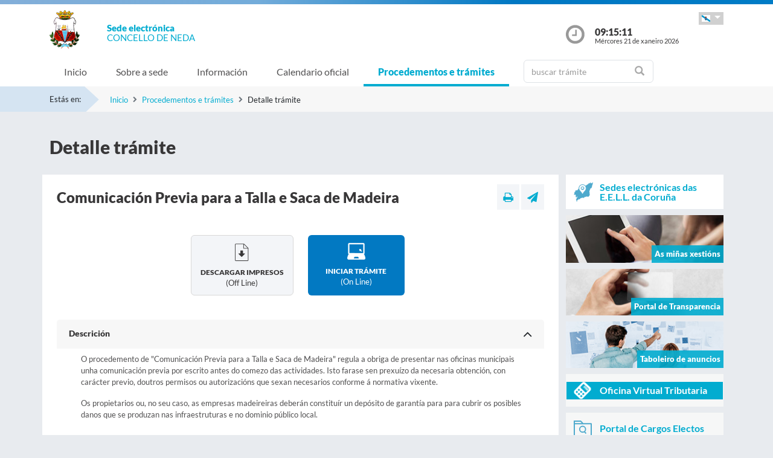

--- FILE ---
content_type: text/html;charset=UTF-8
request_url: https://sede.neda.gal/sxc/gl/procedimientosytramites/tramites/ComunicacionPreviaTalaRetiradaMadera_N
body_size: 33203
content:

























			
				
			

			
				
					
					
						














	
	


<!DOCTYPE html PUBLIC "-//W3C//DTD XHTML 1.0 Transitional//EN" "http://www.w3.org/TR/xhtml1/DTD/xhtml1-transitional.dtd">
<html xmlns="http://www.w3.org/1999/xhtml" xml:lang="gl">
<head>
	<meta charset="utf-8">
	<meta http-equiv="X-UA-Compatible" content="IE=11">
	<meta name="viewport" content="width=device-width, initial-scale=1, shrink-to-fit=no">
	<meta http-equiv="CACHE-CONTROL" content="no-cache"/>
	<meta http-equiv="PRAGMA" content="no-cache"/>
	<meta http-equiv="Expires" content="0"/>
	<meta http-equiv="Content-Type" content="text/html; charset=UTF-8" />
	<meta name="description" content="" />
	<meta name="keywords" content="" />
	

	
	
	
	
		
	
	
	<title> Sede electrónica  Neda - Comunicación Previa para a Talla e Saca de Madeira</title>
	
	<link href="/sxc/export/system/modules/tgs.dipacoruna.subsede/resources/css/fontsGoogleapisFamilyLato.css" rel="stylesheet">
	<link href="/sxc/export/system/modules/tgs.dipacoruna.subsede/resources/css/glyphicons.css" rel="stylesheet" type="text/css">
	<link href="/sxc/export/system/modules/tgs.dipacoruna.subsede/resources/css/font-awesome.min.css" rel="stylesheet">

	<!-- Latest compiled and minified CSS -->
	<link href="/sxc/export/system/modules/tgs.dipacoruna.subsede/resources/css/bootstrap.min.css_1924498.css" rel="stylesheet">
	<link rel="shortcut icon" href="/sxc/favicon.ico" type="image/x-icon"/>
	
	<!-- Custom styles for this template -->
	<link href="/sxc/export/system/modules/tgs.dipacoruna.subsede/resources/css/subsede.css_1924561.css" rel="stylesheet" type="text/css" />
	
	<!-- librerías opcionales que activan el soporte de HTML5 para IE8 -->
	<!--[if lt IE 9]>
    <![endif]-->
	
	
		
		<link href="/sxc/export/system/modules/tgs.dipacoruna.subsede/resources/css/sede-background.css_1709612580.css" rel="stylesheet" type="text/css" />
		
		
	
	<script type="text/javascript" charset="utf-8" src="/sxc/system/modules/tgs.dipacoruna.subsede/resources/js/resources.js?locale=gl"></script>	

		
			<script type="text/javascript" src="/sxc/export/system/modules/tgs.dipacoruna.subsede/resources/js/jquery.min.js_1914089625.js"></script>
		
			<script type="text/javascript" src="/sxc/export/system/modules/tgs.dipacoruna.subsede/resources/js/js.js_1914089625.js"></script>
	
	<link rel="stylesheet" type="text/css" href="/sxc/export/system/modules/tgs.dipacoruna.subsede/resources/css/avisos.ww.min.css" />
	<link rel="stylesheet" type="text/css" href="/sxc/export/system/modules/tgs.dipacoruna.subsede/resources/css/cookieconsent.min.css" />

	<!-- Matomo Code -->
    <script type="text/javascript" src="/sxc/export/system/modules/tgs.dipacoruna.subsede/resources/js/matomo_inline.js_1914089625.js"></script>
	<!-- End Matomo Code -->
	

	<!--[if gte IE 6]>
		<link href="/sxc/export/system/modules/tgs.dipacoruna.subsede/resources/css/ie.css" rel="stylesheet" type="text/css" />
	<![endif]-->
	
</head>

						











<!-- WARNINGS -->
        
	
	

						<div class="wrap_gral">
							<!-- wrap -->
							<div class="wrap">
								














<body>
<div class="container-fluid">
	<div class="row ">
		<div class="col-md-12 barrasup"></div>
	</div>
</div>
<div class="container-fluid bgheader">
	<div class="container">
		<div class="row header">
			<div class="col-2 col-md-1 ">
				<div class="logo ">
					
  						<img id="logoCabecera" src="/sxc/export/sites/neda/recursos/images/Neda.png" alt="Neda" class="float-left d-block"/>
  					
				</div>
			</div>
			<div class="col-4 col-md-8">
				<h1>
					<span class="sedeInterior d-block"><span>Sede electr&oacute;nica</span></span>
					<span class="diputacionInterior d-block">Concello de Neda</span>
				</h1>
			</div>
			<div class="col-6 col-md-3">
				<div class="containerIdioma ">
					<div class="dropdown">
						<a class="btn dropdown-toggle idioma" href="#" role="button" id="dropdownMenuIdioma" data-bs-toggle="dropdown" aria-haspopup="true" aria-expanded="false">
							<img src="/sxc/export/system/modules/tgs.dipacoruna.subsede/resources/img/Galego.png">
						</a>
						<ul class="dropdown-menu" aria-labelledby="dropdownMenuIdioma">
							
										<li><a class="dropdown-item" title="Galego" lang="gl">
											<img src="/sxc/export/system/modules/tgs.dipacoruna.subsede/resources/img/Galego.png">Galego
										</a></li>
							
										<li><a class="dropdown-item" href="/sxc/es/procedimientosytramites/tramites/ComunicacionPreviaTalaRetiradaMadera_N" title="Castellano" lang="es">
											<img src="/sxc/export/system/modules/tgs.dipacoruna.subsede/resources/img/Castellano.png">Castellano
										</a></li>
							 
						</ul>
					</div>
				</div>
				<div class="hora row ">
					<div class="col-2 col-md-2">
						<img src="/sxc/export/system/modules/tgs.dipacoruna.subsede/resources/img/clockInterior.png" class="mx-auto d-block">
					</div>
					<div class="col-9 col-md-10">
						<span class="hour interior d-block" id="hora">09:15:07</span>
						<span class="date interior d-block" id="fecha">Mércores 21 de xaneiro 2026</span>
					</div>
				</div>
			</div>
		</div>
	</div>   
   









	<!-- menu -->
	
	<nav class="navbar navbar-expand-md navbar-interior bg-light">
		<div class="container">
			<a class="navbar-brand" href="#"></a>
			<button class="navbar-toggler" type="button" data-bs-toggle="collapse" data-bs-target="#navbarTogglerSede" aria-controls="navbarTogglerSede" aria-expanded="false" aria-label="Toggle navigation">
    			<span class="navbar-toggler-icon"></span>
  			</button>
			
			<div class="collapse navbar-collapse" id="navbarTogglerSede">
				<ul class="navbar-nav mr-auto ">
					
         	 			<li class='nav-item'>
							<a target="_top" href="/sxc/gl/index.html" title="Inicio" class="nav-link ">Inicio</a>
						</li>
					
         	 			<li class='nav-item'>
							<a target="_top" href="/sxc/gl/sobrelasede/" title="Sobre a sede" class="nav-link ">Sobre a sede</a>
						</li>
					
         	 			<li class='nav-item'>
							<a target="_top" href="/sxc/gl/informacion/" title="Información" class="nav-link ">Información</a>
						</li>
					
         	 			<li class='nav-item'>
							<a target="_top" href="/sxc/gl/calendario_oficial/" title="Calendario oficial" class="nav-link ">Calendario oficial</a>
						</li>
					
         	 			<li class='nav-item'>
							<a target="_top" href="/sxc/gl/procedimientosytramites/" title="Procedementos e trámites" class="nav-link active">Procedementos e trámites</a>
						</li>
					
         	 			<li class="nav-item">
							











<form method="post" class="buscForm" id="formBuscadorTramitesSup" action="/sxc/gl/procedimientosytramites/">
	<div class="row">
		<div class="col-8 col-md-12">
			<div class="inner-addon right-addon ">
				<i class="glyphicon glyphicon-search"></i>
				<input class="form-control" type="text" id="busq" name="query" placeholder="buscar trámite"/>
                <input type="hidden" name="search" value="search"/>
			</div>
		</div>
	</div>
</form>
						</li>
					
				</ul>
			</div>
		</div>
	</nav>
							</div>
						</div>
					
				
			

			 


				




<!-- migas -->





<div class="container-fluid bgbreadcum">
	<div class="container">
		<div class="estasen">Estás en:</div>
		<nav aria-label="breadcrumb">
			<ol class="breadcrumb">
					
							<li class="breadcrumb-item active" aria-current="page"><a href="/sxc/gl/" title="Inicio">Inicio</a></li>
					
							<li class="breadcrumb-item active" aria-current="page"><a href="/sxc/gl/procedimientosytramites/" title="Procedementos e trámites">Procedementos e trámites</a></li>
				
							<li class="breadcrumb-item">Detalle trámite</li>           		 		
           						
			</ol>
		</nav>
	</div>
</div>
<!-- fin migas -->

<section class="top40">
	<div class="container">
		<div class="row">
			<div class="col-md-12">			
				<h1>Detalle trámite</h1>
			</div>
		</div>
	</div>
</section>

<section class="top20 bottom40">
	<div class="container">
		<div class="row">
			<div class="col-md-9 fondoContendor">
				<div class="row">
					<div class="col contenido">
						
        
        					








<div class="row">
	<div class="col-7 col-md-9">
		
			<h2>Comunicación Previa para a Talla e Saca de Madeira</h2>		
		
	</div>
	<div class="col-5 col-md-3">
		<div class="utilidades">
			<a class="util prim" href="#" title="Imprimir"><i class="fa fa-print"></i></a>
			<a class="util" href="mailto:?Subject=Comunicación Previa para a Talla e Saca de Madeira&amp;body=Te invito a que visites la siguiente direcci&oacute;n: https://sede.neda.gal/sxc/gl/procedimientosytramites/tramites/ComunicacionPreviaTalaRetiradaMadera_N" title="Enviar a un amigo"><i class="fa fa-paper-plane"></i></a>
		</div>
	</div>
</div>
							
							
							
							
							
							
							
							
								
							
							
							
							
							
							
							
							
								
								
							
							


							 <div class="row top40">							
																	
										
											<div class="col">
												<a target="_blank" title="Abre pdf en ventana nueva" href="" class="offline" id="downloadOfflineLink" 
													data-idExp="M008" 
													data-post="/sxc/system/modules/tgs.dipacoruna.subsede/elements/downloadOffline.jsp"
													data-nombre='Comunicación Previa para a Talla e Saca de Madeira'
													data-idioma='gl'
													>
													<div class="fondocajaDoc rounded bottom20 fright">
														<img class="mx-auto d-block" src="/sxc/export/system/modules/tgs.dipacoruna.subsede/resources/img/descargar.png">
														<p class="txtProc">Descargar impresos</p>
														<p class="txtMode">(off line)</p>
													</div>
												</a>
											</div>
																				
							
										<div class="col">
											<a title="Iniciar trámite online" href="https://sede.neda.gal/tramitador/entrada?idLogica=accesoDirecto&entrada=ciudadano&idEntidad=neda&idExpediente=M008&fkIdioma=GL" class="online">
												<div class="fondocajaOnline rounded bottom20 fleft">
													<img class="mx-auto d-block" src="/sxc/export/system/modules/tgs.dipacoruna.subsede/resources/img/online.png">
													<p class="txtProc">Iniciar trámite </p>
													<p class="txtMode">(on line)</p>
												</div>
											</a>
										</div>	
							
										
							</div>
							<div id="accordion" class="accordion accordion-flush top40">

								
								
								
									






	


	
	<div class="card">

		
			<div class="card-header null" role="button" id="datadesc1" data-bs-toggle="collapse" data-parent="#accordion" href="#desc1" aria-expanded="true" aria-controls="desc1">
				<a class="card-title-tramite">Descrición</a>
			</div>
		
		
		<div id="desc1" class="card-body collapse show" aria-labelledby="data1">
		
			
				<p>O procedemento de "Comunicación Previa para a Talla e Saca de Madeira" regula a obriga de presentar nas oficinas municipais unha comunicación previa por escrito antes do comezo das actividades. Isto farase sen prexuízo da necesaria obtención, con carácter previo, doutros permisos ou autorizacións que sexan necesarios conforme á normativa vixente.</p>
<p>Os propietarios ou, no seu caso, as empresas madeireiras deberán constituír un depósito de garantía para para cubrir os posibles danos que se produzan nas infraestruturas e no dominio público local.</p>
			
			
			
			
					
		</div>
	</div>

								
									






	


	
	<div class="card">

		
			<div class="card-header null" role="button" id="dataquien1" data-bs-toggle="collapse" data-parent="#accordion" href="#quien1" aria-expanded="true" aria-controls="quien1">
				<a class="card-title-tramite">Quen pode presentar unha solicitude</a>
			</div>
		
		
		<div id="quien1" class="card-body collapse collapsed" aria-labelledby="data1">
		
			
				<p>Persoas físicas e/ou xurídicas que desexen realizar unha Comunicación Previa para a Talla e Saca de Madeira.</p>
			
			
			
			
					
		</div>
	</div>

						    	
									






	


	
	<div class="card">

		
			<div class="card-header null" role="button" id="datacomo1" data-bs-toggle="collapse" data-parent="#accordion" href="#como1" aria-expanded="true" aria-controls="como1">
				<a class="card-title-tramite">Como e onde facer o proceso</a>
			</div>
		
		
		<div id="como1" class="card-body collapse show" aria-labelledby="data1">
		
			
				<p>Preferentemente de forma telemática a través do botón “Iniciar trámite”. Se a persoa interesada non utiliza a vía telemática, poderá descargar o impreso ou impresos dende esta páxina ou acudir ao rexistro do Concello, onde lle facilitarán o dito impreso/s normalizado/s para presentar.</p>
			
			
			
			
					
		</div>
	</div>

						    									
								
								
								
			
								

									






	


	<div class="card">
		
			
			
					<div class="card-header null" role="button" id="datadoc1" data-bs-toggle="collapse" data-parent="#accordion" href="#doc1" aria-expanded="true" aria-controls="doc1">
						<a class="card-title-tramite">Documentación</a>
					</div>				
			
		
		
		<div id="doc1" class='card-body collapse show Documentacion' aria-labelledby="data1">
								
		
			
				<ul>
<li>Solicitude Comunicación Previa para a Talla e Saca de Madeira.</li>
<li>Autorización da Xunta de Galicia. Autorización para proceder á corta, expedida pola Consellería de Medio Ambiente da Xunta de Galicia.</li>
<li>Plano de situación. Plano detallando a localización xeográfica onde se realizará a corta, e zonas de ocupación da vía pública, se fose necesaria.</li>
<li>Fotocopia do Seguro de Responsabilidade Civil</li>
<li>Xustificante do Depósito da Garantía</li>
</ul>
			
			
			
				
			
					
					
								
		</div>
	</div>

					    		
								
									








	


	
	<div class="card">

		
			<div class="card-header collapsed" role="button" id="datanormativa1" data-bs-toggle="collapse" data-parent="#accordion" href="#normativa1" aria-expanded="true" aria-controls="normativa1">
				<a class="card-title-tramite">Normativa</a>
			</div>
		
		<div id="normativa1" class="card-body collapse null" aria-labelledby="data1">
		
			
				<ul>
<li><a title="Ordenanza municipal" href="https://sede.dacoruna.gal/subtel/ordenanzas/ordenanza/13453" target="_blank" rel="noopener noreferrer">Texto refundido da ordenanza reguladora das actividades extractivas de madeira nos montes e espazos forestais do concello.</a></li>
</ul>
			
			
			
			
				
			
				
						
								
										
											
											<ul>
												
													
													
													
													
													<li>
														<a title="Decreto 73/2020" href="https://entidadeslocais.dacoruna.gal/sxc/recursos/enlaces/Normativa/Decreto-73-2020" target="_blank" class='html'>
															
																Decreto 73/2020, do 24 de abril, polo que se regulan os aproveitamentos madeireiros e leñosos, de cortiza, de pastos, micolóxicos e de resinas en montes ou terreos forestais de xestión privada na Comunidade Autónoma de Galicia.													
															
																											
														</a>
														<p>																												
															
														</p>
													</li>
												
											</ul>										
										
											
											<ul>
												
													
													
													
													
													<li>
														<a title="Lei 7/2012" href="https://entidadeslocais.dacoruna.gal/sxc/recursos/enlaces/Normativa/Ley-7-2012" target="_blank" class='html'>
															
																Lei 7/2012, do 28 de xuño, de montes de Galicia.													
															
																											
														</a>
														<p>																												
															
														</p>
													</li>
												
											</ul>										
											
								
								
				
						
								
										
											
												<!-- <h3>Normativa Xeral</h3> -->
											
											<ul>
												
													
													
													
													
													<li>
														<a title="Lei 39/2015, do 1 de outubro, do Procedemento Administrativo Común das Administracións Públicas." href="https://entidadeslocais.dacoruna.gal/sxc/recursos/enlaces/Normativa/Ley-39-2015" target="_blank" class='pdf'>
															
																Lei 39/2015, do 1 de outubro, do Procedemento Administrativo Común das Administracións Públicas.													
															
																											
														</a>
													</li>
												
													
													
													
													
													<li>
														<a title="Lei 40/2015, do 1 de outubro, de Réxime Xurídico do Sector Público." href="https://entidadeslocais.dacoruna.gal/sxc/recursos/enlaces/Normativa/Ley-40-2015" target="_blank" class='pdf'>
															
																Lei 40/2015, do 1 de outubro, de Réxime Xurídico do Sector Público.													
															
																											
														</a>
													</li>
												
													
													
													
													
													<li>
														<a title="Lei Orgánica 3/2018, do 5 de decembro, de Protección de Datos Persoais e garantía dos dereitos dixitais." href="https://entidadeslocais.dacoruna.gal/sxc/recursos/enlaces/Normativa/Ley-3-2018" target="_blank" class='pdf'>
															
																Lei Orgánica 3/2018, do 5 de decembro, de Protección de Datos Persoais e garantía dos dereitos dixitais.													
															
																											
														</a>
													</li>
												
											</ul>										
											
								
						
				
		</div>
	</div>

									
								
					
								
									






	


	
	<div class="card">

		
			<div class="card-header collapsed" role="button" id="datamasinfo1" data-bs-toggle="collapse" data-parent="#accordion" href="#masinfo1" aria-expanded="true" aria-controls="masinfo1">
				<a class="card-title-tramite">Máis información</a>
			</div>
		
		
		<div id="masinfo1" class="card-body collapse null" aria-labelledby="data1">
		
			
				<p><strong>Nome</strong>: Comunicación Previa para a Talla e Saca de Madeira.</p>
<p><strong>Unidade tramitadora</strong>: Medio Ambiente.</p>
<p><strong>Inicio do procedemento</strong>: A instancia de parte.</p>
<p><strong>Tipo de interesado</strong>: Persoa física ou xurídica.</p>
<p><strong>Taxas/impostos: </strong>Consultar a ordenanza reguladora do apartado de normativa.</p>
<p><strong>Canles de atención</strong>: Telemático (Iniciar trámite).</p>
<p>&nbsp; &nbsp; &nbsp; &nbsp; &nbsp; &nbsp; &nbsp; &nbsp; &nbsp; &nbsp; &nbsp; &nbsp; &nbsp; &nbsp; &nbsp; &nbsp; Presencial.</p>
			
			
			
			
					
		</div>
	</div>

						    	
								
								

							</div>
						
					</div>
				</div>
			</div>
			<div class="col-md-3">
				











	
		
		
		
		
	
	
	
		<div class="bannerTexto bottom10">
			<a href="https://entidadeslocais.dacoruna.gal/sxc/gl" title="Sedes electrónicas das E.E.L.L. da Coruña e Oficinas de Rexistro Cl@ve">
				<div class="row">
					<div class="col-2 col-sm-2">
						
							
							
								<img class="d-block" src="/sxc/export/system/modules/tgs.dipacoruna.subsede/resources/img/icon_Subsedes.png">
							
						
					</div>
					<div class="col-10 col-sm-10 labelMenuLateral">
						Sedes electrónicas das E.E.L.L. da Coruña
					</div>
				</div>
			</a>
		</div>
				<!-- columna derecha  todos -->
		<div class="bannerImg bottom10">
			<a href="https://sede.neda.gal/tramitador/ciudadano?idLogica=inicio&entrada=ciudadano&idEntidad=neda&fkIdioma=GL" title="As miñas xestións - Notificacións">
				<img src="/sxc/export/system/modules/tgs.dipacoruna.subsede/resources/img/bg_bannerMisGestiones.png">
				<p>As miñas xestións</p>
			</a>
		</div>
		
		<div class="bannerImg bottom10">
			<a href="/sxc/gl/portal_transparencia/" title="Portal de Transparencia">
				
					
					
						<img src="/sxc/export/system/modules/tgs.dipacoruna.subsede/resources/img/bg_bannerTransparenciaSubsede.png">
					
				
				<p>Portal de Transparencia</p>
			</a>
		</div>
		
		<div class="bannerImg bottom10">
			<a href="/sxc/gl/informacion/" title="Taboleiro de anuncios">
				<img src="/sxc/export/system/modules/tgs.dipacoruna.subsede/resources/img/bg_bannerTablonAnuncios.jpg">
				<p>Taboleiro de anuncios</p>
			</a>
		</div>
		
				
					<div class="fondocaja bottom10 ">
						<a href="/sxc/gl/sobrelasede/oficina_virtual/" title="Acceso a Oficina Virtual Tributaria">
							<div class="row negativo">
								<div class="col-2 col-sm-2">
									<img class="d-block" src="/sxc/export/system/modules/tgs.dipacoruna.subsede/resources/img/iconos/tributarios.png" width="29">
								</div>
								<div class="col-10 col-sm-10 labelMenuLateral negativo">Oficina Virtual Tributaria</div>
							</div>
						</a>
					</div>
				
		

		
			<div class="fondocaja bottom10" >
				<a href="https://sede.neda.gal/tramitador/ciudadano?idLogica=inicioCargosElectos&entrada=ciudadano&idEntidad=neda&fkIdioma=GL" title="Acceso á documentación de Órganos Colexiados">
					<div class="row">
						<div class="col-2 col-sm-2">
							<img class="d-block" src="/sxc/export/system/modules/tgs.dipacoruna.subsede/resources/img/organoscolegiados.svg" width="30">
						</div>
						<div class="col-10 col-sm-10 labelMenuLateral">
							Portal de Cargos Electos
						</div>
					</div>
				</a>
			</div>  
		
		
		
			<div class="fondocaja bottom10" >
				<a href="https://sede.neda.gal/tramitador/ciudadano?idLogica=inicioPortalEmpresas&entrada=ciudadano&idEntidad=neda&fkIdioma=GL" title="Acceso á documentación de Empresas">
					<div class="row">
						<div class="col-2 col-sm-2">
							<img class="d-block" src="/sxc/export/system/modules/tgs.dipacoruna.subsede/resources/img/portal_empresas.png" width="40">
						</div>
						<div class="col-10 col-sm-10 labelMenuLateral">
							Portal de Empresas
						</div>
					</div>
				</a>
			</div>
		
		
		
		
		<div class="fondocaja bottom10">
			<!--<a href="https://sede.dacoruna.gal/sxc/gl/sobrelasede/impresos_generales/">-->
			<a href="/sxc/gl/sobrelasede/impresos_generales/" title="Impresos xerais">
				<div class="row">
					<div class="col-2 col-sm-2">
						
							
							
								<img class="d-block" src="/sxc/export/system/modules/tgs.dipacoruna.subsede/resources/img/icon_ImpresosGeneralesSubsede.png">
							
						
					</div>
					<div class="col-10 col-sm-10 labelMenuLateral">
						Impresos xerais
					</div>
				</div>
			</a>
		</div>
		
		<div class="fondocaja top10 bottom20">
			<h4 class="titulo">Outros Servizos</h4>
			<ul class="listado">
				
					
					
					
					<li ><a href="/sxc/gl/cita/index.html" title="Solicitude de Cita Previa" ><b>Solicitude de Cita Previa</b></a></li>
				
					
					
					
					<li ><a href="https://neda.gal/perfil-do-contratante/" title="Perfil do contratante" target="_blank">Perfil do contratante</a></li>
				
					
					
					
					<li ><a href="https://entidadeslocais.dacoruna.gal/sxc/recursos/enlaces/EnlacesInteres/Portal_Face" title="Entrada de Facturas Electrónicas" target="_blank">Entrada de Facturas Electrónicas</a></li>
				
					
					
					
					<li ><a href="https://entidadeslocais.dacoruna.gal/sxc/recursos/enlaces/EnlacesInteres/Portal_Notifica" title="Sistema de Notificación Electrónica" target="_blank">Sistema de Notificación Electrónica</a></li>
				
					
					
					
					<li ><a href="/sxc/gl/procedimientosytramites/tramites/Reclamacionesquejasysugerencias_N" title="Caixa de suxestións, queixas ou reclamacións" >Caixa de suxestións, queixas ou reclamacións</a></li>
				
					
					
					
					<li ><a href="https://entidadeslocais.dacoruna.gal/sxc/recursos/enlaces/Canal-Antifraude-gl" title="Canle AntiFraude" target="_blank">Canle AntiFraude</a></li>
				
					
					
					
					<li ><a href="https://entidadeslocais.dacoruna.gal/sxc/gl/actualidad/ultimas_noticias/" title="Actualidade" target="_blank">Actualidade</a></li>
				
					
					
					
					<li ><a href="/sxc/gl/informacion/verificacion_documentos/" title="Verificación de documentos" >Verificación de documentos</a></li>
				
					
					
					
					<li ><a href="https://entidadeslocais.dacoruna.gal/sxc/recursos/enlaces/EnlacesInteres/RegistroElectronicoComun" title="Rexistro Electrónico Común" target="_blank">Rexistro Electrónico Común</a></li>
				
			</ul>
		</div>
	

					
			</div>
		</div>
	</div>
</section>	
        	       	






			
				
			

			

			 


			
				











<footer class="site-footer invert minimal">
	<div class="footer-area-wrap">
		<div class="container">
			<div class="row">
				<div class="col-md-4">
					
						
						
						
				
						
						
							<img id="logoPieEntidad" src="/sxc/export/sites/neda/recursos/images/Neda.png" alt="Neda"/>
											
				
						
						
						
							<h5 class="top20">Concello de Neda</h5>
						
						
							<span class="d-block txtfooter">Avda. de Algeciras, 34</span>
						
						
							<span class="d-block txtfooter">15510 Neda - A Coruña</span>
						
						
							<span class="d-block txtfooter">Tlf. 981 380 039</span>
						
						
							
							
								
								
									<span class="d-block txtfooter">
										Informaci&oacute;n: <a href="mailto:sede@neda.gal" title="">sede@neda.gal</a>
									</span>
									<span class="d-block txtfooter">
										<a href="/sxc/gl/contacto" title="Ir a Contacto ">
										Ir a Contacto 
										</a>
									</span>
								
							
						
					
				</div>
				<div class="col-md-4">
					<h5>ACCESOS DIRECTOS</h5>
					<ul class="footer-enlaces">
						
							
							
								<li>
									<a href="/sxc/gl/cita/" target="_blank" class="colorBlanco"><b>
										
										Solicitude de Cita Previa</b>
									</a>
								</li>					
							
											
						<li>
							<a href="https://entidadeslocais.dacoruna.gal/sxc/gl">
								Sedes electrónicas das E.E.L.L. da Coruña e Oficinas de Rexistro Cl@ve
							</a>
						</li>
						<li>
							
							<a href="https://sede.neda.gal/tramitador/ciudadano?idLogica=inicio&entrada=ciudadano&idEntidad=neda&fkIdioma=GL" target="_blank">
								As miñas xestións - Notificacións
							</a>
						</li>
						<li>
							<a href="/sxc/gl/portal_transparencia/" target="_blank">
								
								Portal de Transparencia
							</a>
						</li>
						<li>
							<a href="/sxc/gl/sobrelasede/impresos_generales/">
								Impresos xerais
							</a>
						</li>
						<li>
							<a href="/sxc/gl/calendario_oficial">
								
								Calendario Oficial
							</a>
						</li>
						<li>
							
							<a href="http://neda.es/es/perfilContratante/" target="_blank">
								
								Perfil do Contratante
							</a>
						</li>
						<li>
							<a href="/sxc/gl/informacion/tablon/">
								
								Taboleiro de Anuncios
							</a>
						</li>
				
					
					
						<li>
							<a href="/sxc/gl/procedimientosytramites/tramites/Reclamacionesquejasysugerencias_N">
								
								Buzón de Suxerencias, Queixas ou Reclamacións
							</a>
						</li>					
					
				
						<li>
							<a href="/sxc/gl/informacion/verificacion_documentos/">
								
								Verificación de Documentos
							</a>
						</li>
					</ul>
				</div>
				<div class="col-md-4">
					









<ul class="footer-enlaces">		
 
 	<h5>Enlaces de interese</h5>		
	
    	
        
			
            	
                
                
				
            		<li><a href="http://neda.es/" title="Abre nova ventá coa páxina web do Concello de Neda" target="_blank">Concello de Neda</a></li>
						
			
		
	
 
 
	        	
			
            	
                
                
				
            		<li><a href="https://www.dacoruna.gal/" title="Abre nova ventá coa páxina web da Deputación da Coruña" target="_blank">Deputación da Coruña</a></li>
						
			
            	
                
                
				
            		<li><a href="https://www.xunta.gal" title="Abre nova ventá coa páxina web da Xunta de Galicia" target="_blank">Xunta de Galicia</a></li>
						
			
            	
                
                
				
            		<li><a href="https://administracion.gob.es/" title="Abre nova ventá coa páxina web de Punto Acceso Xeral" target="_blank">Punto Acceso Xeral</a></li>
						
			
            	
                
                
				
            		<li><a href="https://bop.dacoruna.gal/" title="Abre nova ventá coa páxina web do BOP A Coruña" target="_blank">BOP</a></li>
						
			
            	
                
                
				
            		<li><a href="https://www.xunta.gal/diario-oficial-galicia/" title="Abre nova ventá coa páxina web do Diario Oficial de Galicia" target="_blank">DOG</a></li>
						
			
            	
                
                
				
            		<li><a href="https://boe.es/" title="Abre nova ventá coa páxina web do Boletín Oficial do Estado" target="_blank">BOE</a></li>
						
			
            	
                
                
				
            		<li><a href="https://www.dnie.es/" title="Abre nova ventá coa páxina web do DNIe" target="_blank">eDNI</a></li>
						
			
            	
                
                
				
            		<li><a href="https://valide.redsara.es" title="Abre nova ventá coa páxina web de Validacións" target="_blank">Validacións</a></li>
						
			
            	
                
                
				
            		<li><a href="https://www.fnmt.es/" title="FNMT" target="_blank">FNMT</a></li>
						
			
            	
                
                
				
            		<li><a href="https://www1.sedecatastro.gob.es/" title="Oficina Virtual do Catastro" >Oficina Virtual do Catastro</a></li>
						
			
									
										<li>
											<a href="https://sede.dacoruna.gal">
												Sede Electrónica Deputación Provincial da Coruña
											</a>
										</li>
									
		
	
	
 
 </ul>
			

				</div>
			</div>
		</div>
	</div>
	<div class="footer-container container">
		<div class="site-info">
			<div class="footer-links">
				<ul class="inline-list footlink">				
					<li class="pieConResaltado">
						<a href="/sxc/gl/soporte" target="_top" title="Soporte técnico">
							Soporte técnico
						</a> - 
					</li>
					<li>
						<a href="/sxc/gl/accesibilidad" target="_top" title="Accesibilidade">
							Accesibilidade
						</a> - 
					</li>
					<li>
						<a href="/sxc/gl/mapaweb" target="_top" title="Mapa web">
							Mapa web
						</a> - 
					</li>
					<li>
						<a href="/sxc/gl/avisolegal" target="_top" title="Aviso legal">
							Aviso legal
						</a> - 
					</li>
						
							
							
								<li>
									<a href="/sxc/gl/sobrelasede/proteccion_datos/" target="_top" title="Privacidade">
										Privacidade
									</a> - 
								</li>
							
						

					
					
					
					<li class="pieConResaltado">
						<a href="/sxc/gl/ayuda" target="_top" title="Axuda">
							Axuda
						</a>
					</li>
				</ul>
			</div>
			<div class="footer-container">
				<div class="footer-copyright">&copy; 2026 Plataforma de Administraci&oacute;n Electr&oacute;nica · Deputación Provincial da Coruña</div>
			</div>
		</div>
	</div>	
	<div class="footer-container container">
		<div class="row">
			<div class="col-md-4">
			
			
		
					<a href="https://sede.dacoruna.gal" title="Sede Deputación da Coruña" target="_blank">
							<img src="https://sede.dacoruna.gal/sxc/export/sites/diputacion/recursos/images/logoDiputacionNegativo.svg"  title="Sede Diputación de A Coruña" id="logoConcelloDixital" class="pieLogos">
					</a>
			</div>			
			<div class="col-md-4">
			
			
		
					<a href="https://entidadeslocais.dacoruna.gal/sxc/recursos/enlaces/Varios/concelloDixital" title="Concello Dixital" target="_blank">
							<img src="https://sede.dacoruna.gal/sxc/export/sites/diputacion/recursos/images/TEDEC24_20211220_Imagotipo-fondo-transparente-vectorial_3.svg"  title="Diputación Provincial de A Coruña" id="logoConcelloDixital" class="pieLogos">
					</a>
			</div>					
			<div class="col-md-4">			
							
								
								
									<a href="https://sede.dacoruna.gal/sxc/gl/sobrelasede/seguridad" title="ENS">
										<img src="https://sede.dacoruna.gal/sxc/export/sites/diputacion/recursos/images/distintivo_ens_certificacion_MEDIA_165x201.png"  title="ENS" class="pieLogos">
									</a>
								
							
			</div>
		</div>
	</div>		
</footer>	


<!-- jQuery library -->
<script src="/sxc/export/system/modules/tgs.dipacoruna.subsede/resources/js/jquery-ui.min.js_1924499.js"></script>

<script src="/sxc/export/system/modules/tgs.dipacoruna.subsede/resources/js/datepicker_languages.js_1924498.js"></script>
<script src="/sxc/export/system/modules/tgs.dipacoruna.subsede/resources/js/calendario.js_1924498.js"></script>

<!-- Popper JS -->
<!--<script src="/sxc/system/modules/tgs.dipacoruna.subsede/resources/js/popper.min.js?001"></script>-->

<!-- Latest compiled JavaScript -->
<script src="/sxc/export/system/modules/tgs.dipacoruna.subsede/resources/js/bootstrap.bundle.min.js_1924498.js"></script>

				




--- FILE ---
content_type: text/css
request_url: https://sede.neda.gal/sxc/export/system/modules/tgs.dipacoruna.subsede/resources/css/sede-background.css_1709612580.css
body_size: 40
content:







	









	
			#cuerpo{
				background: url('/sxc/recursos/images/neda.jpg') no-repeat top center fixed; 
				background-size: cover;"
			}		
	